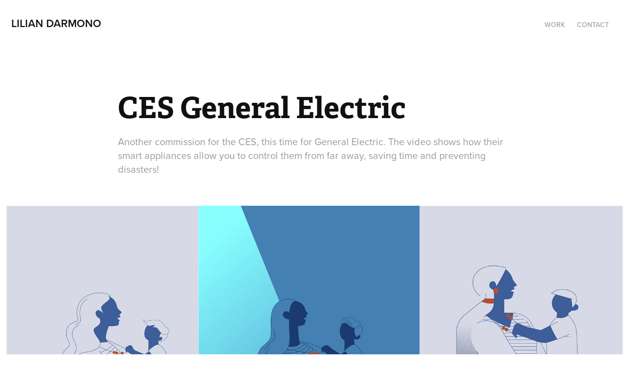

--- FILE ---
content_type: text/html; charset=utf-8
request_url: https://liliandarmono.myportfolio.com/ces-general-electric
body_size: 5374
content:
<!DOCTYPE HTML>
<html lang="en-US">
<head>
  <meta charset="UTF-8" />
  <meta name="viewport" content="width=device-width, initial-scale=1" />
      <meta name="keywords"  content="ces,general electric,Smart Devices,washer,dryer,fridge,smartphone,family,people" />
      <meta name="description"  content="Another commission for the CES, this time for General Electric. The video shows how their smart appliances allow you to control them from far away, saving time and preventing disasters! " />
      <meta name="twitter:card"  content="summary_large_image" />
      <meta name="twitter:site"  content="@AdobePortfolio" />
      <meta  property="og:title" content="Lilian Darmono - CES General Electric" />
      <meta  property="og:description" content="Another commission for the CES, this time for General Electric. The video shows how their smart appliances allow you to control them from far away, saving time and preventing disasters! " />
      <meta  property="og:image" content="https://cdn.myportfolio.com/d26c0a3d-1a34-4f37-a311-dbd36a3556bc/1c522b55-5515-4920-9b33-85bddbf52216_car_202x158.jpg?h=e4880e7398bc773bc08b2bfc0c0b27a5" />
      <link rel="icon" href="[data-uri]"  />
      <link rel="stylesheet" href="/dist/css/main.css" type="text/css" />
      <link rel="stylesheet" href="https://cdn.myportfolio.com/d26c0a3d-1a34-4f37-a311-dbd36a3556bc/717829a48b5fad64747b7bf2f577ae731706146085.css?h=a0150ebb8ddca425a8e86ee1137c80d0" type="text/css" />
    <link rel="canonical" href="https://liliandarmono.myportfolio.com/ces-general-electric" />
      <title>Lilian Darmono - CES General Electric</title>
    <script type="text/javascript" src="//use.typekit.net/ik/[base64].js?cb=35f77bfb8b50944859ea3d3804e7194e7a3173fb" async onload="
    try {
      window.Typekit.load();
    } catch (e) {
      console.warn('Typekit not loaded.');
    }
    "></script>
</head>
  <body class="transition-enabled">  <div class='page-background-video page-background-video-with-panel'>
  </div>
  <div class="js-responsive-nav">
    <div class="responsive-nav has-social">
      <div class="close-responsive-click-area js-close-responsive-nav">
        <div class="close-responsive-button"></div>
      </div>
          <div class="nav-container">
            <nav data-hover-hint="nav">
                <div class="gallery-title"><a href="/work" >Work</a></div>
      <div class="page-title">
        <a href="/contact" >Contact</a>
      </div>
                <div class="social pf-nav-social" data-hover-hint="navSocialIcons">
                  <ul>
                  </ul>
                </div>
            </nav>
          </div>
    </div>
  </div>
  <div class="site-wrap cfix js-site-wrap">
    <div class="site-container">
      <div class="site-content e2e-site-content">
        <header class="site-header">
          <div class="logo-container">
              <div class="logo-wrap" data-hover-hint="logo">
                    <div class="logo e2e-site-logo-text logo-text  ">
    <a href="/work" class="preserve-whitespace">Lilian Darmono</a>

</div>
              </div>
  <div class="hamburger-click-area js-hamburger">
    <div class="hamburger">
      <i></i>
      <i></i>
      <i></i>
    </div>
  </div>
          </div>
              <div class="nav-container">
                <nav data-hover-hint="nav">
                <div class="gallery-title"><a href="/work" >Work</a></div>
      <div class="page-title">
        <a href="/contact" >Contact</a>
      </div>
                    <div class="social pf-nav-social" data-hover-hint="navSocialIcons">
                      <ul>
                      </ul>
                    </div>
                </nav>
              </div>
        </header>
        <main>
  <div class="page-container" data-context="page.page.container" data-hover-hint="pageContainer">
    <section class="page standard-modules">
        <header class="page-header content" data-context="pages" data-identity="id:p633c1a719cbb80065922f7b298ef10ded02bfe30471fd6da9e9f7" data-hover-hint="pageHeader" data-hover-hint-id="p633c1a719cbb80065922f7b298ef10ded02bfe30471fd6da9e9f7">
            <h1 class="title preserve-whitespace e2e-site-logo-text">CES General Electric</h1>
            <p class="description">Another commission for the CES, this time for General Electric. The video shows how their smart appliances allow you to control them from far away, saving time and preventing disasters! </p>
        </header>
      <div class="page-content js-page-content" data-context="pages" data-identity="id:p633c1a719cbb80065922f7b298ef10ded02bfe30471fd6da9e9f7">
        <div id="project-canvas" class="js-project-modules modules content">
          <div id="project-modules">
              
              <div class="project-module module image project-module-image js-js-project-module" >

  

  
     <div class="js-lightbox" data-src="https://cdn.myportfolio.com/d26c0a3d-1a34-4f37-a311-dbd36a3556bc/97d4a3b1-f4d9-45b3-b098-62b09d0937fd.jpg?h=d4344c69f1c018082ace1fa2a0ad0c77">
           <img
             class="js-lazy e2e-site-project-module-image"
             src="[data-uri]"
             data-src="https://cdn.myportfolio.com/d26c0a3d-1a34-4f37-a311-dbd36a3556bc/97d4a3b1-f4d9-45b3-b098-62b09d0937fd_rw_3840.jpg?h=227fff98cea711b57f0c64ee80c91aff"
             data-srcset="https://cdn.myportfolio.com/d26c0a3d-1a34-4f37-a311-dbd36a3556bc/97d4a3b1-f4d9-45b3-b098-62b09d0937fd_rw_600.jpg?h=ff7e7b417b5a2547a40ba178a742409c 600w,https://cdn.myportfolio.com/d26c0a3d-1a34-4f37-a311-dbd36a3556bc/97d4a3b1-f4d9-45b3-b098-62b09d0937fd_rw_1200.jpg?h=b3a55c55b4105344fe2cc1f5ff5c786c 1200w,https://cdn.myportfolio.com/d26c0a3d-1a34-4f37-a311-dbd36a3556bc/97d4a3b1-f4d9-45b3-b098-62b09d0937fd_rw_1920.jpg?h=49d9efab436262dfca54cdc5a00535be 1920w,https://cdn.myportfolio.com/d26c0a3d-1a34-4f37-a311-dbd36a3556bc/97d4a3b1-f4d9-45b3-b098-62b09d0937fd_rw_3840.jpg?h=227fff98cea711b57f0c64ee80c91aff 3840w,"
             data-sizes="(max-width: 3840px) 100vw, 3840px"
             width="3840"
             height="0"
             style="padding-bottom: 71.67%; background: rgba(0, 0, 0, 0.03)"
             
           >
     </div>
  

</div>

              
              
              
              
              
              
              
              
              
              <div class="project-module module image project-module-image js-js-project-module" >

  

  
     <div class="js-lightbox" data-src="https://cdn.myportfolio.com/d26c0a3d-1a34-4f37-a311-dbd36a3556bc/30411c3c-4a2f-4173-9096-a1fd21a76d08.jpg?h=a1e8be150569bf4d1bdadbc802bfc7c0">
           <img
             class="js-lazy e2e-site-project-module-image"
             src="[data-uri]"
             data-src="https://cdn.myportfolio.com/d26c0a3d-1a34-4f37-a311-dbd36a3556bc/30411c3c-4a2f-4173-9096-a1fd21a76d08_rw_3840.jpg?h=dd0a08a295066a92ff2ed03fb2ca0683"
             data-srcset="https://cdn.myportfolio.com/d26c0a3d-1a34-4f37-a311-dbd36a3556bc/30411c3c-4a2f-4173-9096-a1fd21a76d08_rw_600.jpg?h=695d1e59e3a559428400cce3862a628b 600w,https://cdn.myportfolio.com/d26c0a3d-1a34-4f37-a311-dbd36a3556bc/30411c3c-4a2f-4173-9096-a1fd21a76d08_rw_1200.jpg?h=b781e6c3b6001283c248aa319e805526 1200w,https://cdn.myportfolio.com/d26c0a3d-1a34-4f37-a311-dbd36a3556bc/30411c3c-4a2f-4173-9096-a1fd21a76d08_rw_1920.jpg?h=5d831a236ed4145e0669caa36c0984aa 1920w,https://cdn.myportfolio.com/d26c0a3d-1a34-4f37-a311-dbd36a3556bc/30411c3c-4a2f-4173-9096-a1fd21a76d08_rw_3840.jpg?h=dd0a08a295066a92ff2ed03fb2ca0683 3840w,"
             data-sizes="(max-width: 3840px) 100vw, 3840px"
             width="3840"
             height="0"
             style="padding-bottom: 37.33%; background: rgba(0, 0, 0, 0.03)"
             
           >
     </div>
  

</div>

              
              
              
              
              
              
              
              
              
              <div class="project-module module image project-module-image js-js-project-module" >

  

  
     <div class="js-lightbox" data-src="https://cdn.myportfolio.com/d26c0a3d-1a34-4f37-a311-dbd36a3556bc/074baceb-dd83-4248-8fab-5392fd8aa5c4.jpg?h=92e9a18ffe68281bd586052c92598fb1">
           <img
             class="js-lazy e2e-site-project-module-image"
             src="[data-uri]"
             data-src="https://cdn.myportfolio.com/d26c0a3d-1a34-4f37-a311-dbd36a3556bc/074baceb-dd83-4248-8fab-5392fd8aa5c4_rw_3840.jpg?h=d94abeaaa60f856aee8ed597630f752f"
             data-srcset="https://cdn.myportfolio.com/d26c0a3d-1a34-4f37-a311-dbd36a3556bc/074baceb-dd83-4248-8fab-5392fd8aa5c4_rw_600.jpg?h=c5429a11925cc2aa91439ab137eb7aca 600w,https://cdn.myportfolio.com/d26c0a3d-1a34-4f37-a311-dbd36a3556bc/074baceb-dd83-4248-8fab-5392fd8aa5c4_rw_1200.jpg?h=0517cca6ddac5f24e849292e44f8827d 1200w,https://cdn.myportfolio.com/d26c0a3d-1a34-4f37-a311-dbd36a3556bc/074baceb-dd83-4248-8fab-5392fd8aa5c4_rw_1920.jpg?h=e535af9cde0aa453de72012a97700edb 1920w,https://cdn.myportfolio.com/d26c0a3d-1a34-4f37-a311-dbd36a3556bc/074baceb-dd83-4248-8fab-5392fd8aa5c4_rw_3840.jpg?h=d94abeaaa60f856aee8ed597630f752f 3840w,"
             data-sizes="(max-width: 3840px) 100vw, 3840px"
             width="3840"
             height="0"
             style="padding-bottom: 49%; background: rgba(0, 0, 0, 0.03)"
             
           >
     </div>
  

</div>

              
              
              
              
              
              
              
              
              
              <div class="project-module module image project-module-image js-js-project-module" >

  

  
     <div class="js-lightbox" data-src="https://cdn.myportfolio.com/d26c0a3d-1a34-4f37-a311-dbd36a3556bc/d658a564-1904-40dc-bde0-03456134b343.jpg?h=a04ad6044567f4fac4cda255b67f89bf">
           <img
             class="js-lazy e2e-site-project-module-image"
             src="[data-uri]"
             data-src="https://cdn.myportfolio.com/d26c0a3d-1a34-4f37-a311-dbd36a3556bc/d658a564-1904-40dc-bde0-03456134b343_rw_3840.jpg?h=af9f591341fc4f3f1a2cd743b060a9bb"
             data-srcset="https://cdn.myportfolio.com/d26c0a3d-1a34-4f37-a311-dbd36a3556bc/d658a564-1904-40dc-bde0-03456134b343_rw_600.jpg?h=f92e3eb2e8dfa7a386df84f677a81465 600w,https://cdn.myportfolio.com/d26c0a3d-1a34-4f37-a311-dbd36a3556bc/d658a564-1904-40dc-bde0-03456134b343_rw_1200.jpg?h=87f251079a7d66ce3759b3280729cc3c 1200w,https://cdn.myportfolio.com/d26c0a3d-1a34-4f37-a311-dbd36a3556bc/d658a564-1904-40dc-bde0-03456134b343_rw_1920.jpg?h=78dbf9545c0c67da3df1acfb63a3d640 1920w,https://cdn.myportfolio.com/d26c0a3d-1a34-4f37-a311-dbd36a3556bc/d658a564-1904-40dc-bde0-03456134b343_rw_3840.jpg?h=af9f591341fc4f3f1a2cd743b060a9bb 3840w,"
             data-sizes="(max-width: 3840px) 100vw, 3840px"
             width="3840"
             height="0"
             style="padding-bottom: 37.33%; background: rgba(0, 0, 0, 0.03)"
             
           >
     </div>
  

</div>

              
              
              
              
              
              
              
              
              
              <div class="project-module module image project-module-image js-js-project-module" >

  

  
     <div class="js-lightbox" data-src="https://cdn.myportfolio.com/d26c0a3d-1a34-4f37-a311-dbd36a3556bc/d074afa7-2536-485f-a19d-e99f4a1016db.jpg?h=6df0143fbcd5ea73a8785008ceb9d512">
           <img
             class="js-lazy e2e-site-project-module-image"
             src="[data-uri]"
             data-src="https://cdn.myportfolio.com/d26c0a3d-1a34-4f37-a311-dbd36a3556bc/d074afa7-2536-485f-a19d-e99f4a1016db_rw_3840.jpg?h=e7dbe98084e8939d19da110d50e80555"
             data-srcset="https://cdn.myportfolio.com/d26c0a3d-1a34-4f37-a311-dbd36a3556bc/d074afa7-2536-485f-a19d-e99f4a1016db_rw_600.jpg?h=f30ae7f07aa95b039948d901c6c14f4f 600w,https://cdn.myportfolio.com/d26c0a3d-1a34-4f37-a311-dbd36a3556bc/d074afa7-2536-485f-a19d-e99f4a1016db_rw_1200.jpg?h=0d580cfe96dbca8a246280a677f56cb5 1200w,https://cdn.myportfolio.com/d26c0a3d-1a34-4f37-a311-dbd36a3556bc/d074afa7-2536-485f-a19d-e99f4a1016db_rw_1920.jpg?h=d060b7408822e81d07ef08b12197755f 1920w,https://cdn.myportfolio.com/d26c0a3d-1a34-4f37-a311-dbd36a3556bc/d074afa7-2536-485f-a19d-e99f4a1016db_rw_3840.jpg?h=e7dbe98084e8939d19da110d50e80555 3840w,"
             data-sizes="(max-width: 3840px) 100vw, 3840px"
             width="3840"
             height="0"
             style="padding-bottom: 37.33%; background: rgba(0, 0, 0, 0.03)"
             
           >
     </div>
  

</div>

              
              
              
              
              
              
              
              
              
              <div class="project-module module image project-module-image js-js-project-module" >

  

  
     <div class="js-lightbox" data-src="https://cdn.myportfolio.com/d26c0a3d-1a34-4f37-a311-dbd36a3556bc/169591dd-9c0f-457e-bd5d-78f1af09b446.jpg?h=091611a2b5cd1372691cc55d756273fa">
           <img
             class="js-lazy e2e-site-project-module-image"
             src="[data-uri]"
             data-src="https://cdn.myportfolio.com/d26c0a3d-1a34-4f37-a311-dbd36a3556bc/169591dd-9c0f-457e-bd5d-78f1af09b446_rw_3840.jpg?h=8a7121985f652b579859c1ace22c42f7"
             data-srcset="https://cdn.myportfolio.com/d26c0a3d-1a34-4f37-a311-dbd36a3556bc/169591dd-9c0f-457e-bd5d-78f1af09b446_rw_600.jpg?h=b1af59d12481d96fc43972f1a444f4f8 600w,https://cdn.myportfolio.com/d26c0a3d-1a34-4f37-a311-dbd36a3556bc/169591dd-9c0f-457e-bd5d-78f1af09b446_rw_1200.jpg?h=189be10898cd1694db99bc820897c2fd 1200w,https://cdn.myportfolio.com/d26c0a3d-1a34-4f37-a311-dbd36a3556bc/169591dd-9c0f-457e-bd5d-78f1af09b446_rw_1920.jpg?h=74a01a271557cbdf998853b424941086 1920w,https://cdn.myportfolio.com/d26c0a3d-1a34-4f37-a311-dbd36a3556bc/169591dd-9c0f-457e-bd5d-78f1af09b446_rw_3840.jpg?h=8a7121985f652b579859c1ace22c42f7 3840w,"
             data-sizes="(max-width: 3840px) 100vw, 3840px"
             width="3840"
             height="0"
             style="padding-bottom: 37.33%; background: rgba(0, 0, 0, 0.03)"
             
           >
     </div>
  

</div>

              
              
              
              
              
              
              
              
              
              <div class="project-module module image project-module-image js-js-project-module" >

  

  
     <div class="js-lightbox" data-src="https://cdn.myportfolio.com/d26c0a3d-1a34-4f37-a311-dbd36a3556bc/56784b20-46ed-4d37-8bcb-e53ac0fa900a.jpg?h=3df9784955b49021fd0600dd87318666">
           <img
             class="js-lazy e2e-site-project-module-image"
             src="[data-uri]"
             data-src="https://cdn.myportfolio.com/d26c0a3d-1a34-4f37-a311-dbd36a3556bc/56784b20-46ed-4d37-8bcb-e53ac0fa900a_rw_3840.jpg?h=d9caf0beda69f315a95f88d67112796e"
             data-srcset="https://cdn.myportfolio.com/d26c0a3d-1a34-4f37-a311-dbd36a3556bc/56784b20-46ed-4d37-8bcb-e53ac0fa900a_rw_600.jpg?h=92508c037d54109cbd95eee4cb0f02a9 600w,https://cdn.myportfolio.com/d26c0a3d-1a34-4f37-a311-dbd36a3556bc/56784b20-46ed-4d37-8bcb-e53ac0fa900a_rw_1200.jpg?h=64bcfa557e3539c90d71466091dd1c29 1200w,https://cdn.myportfolio.com/d26c0a3d-1a34-4f37-a311-dbd36a3556bc/56784b20-46ed-4d37-8bcb-e53ac0fa900a_rw_1920.jpg?h=314b4eca413db7b9eb5a10c0a97b22b1 1920w,https://cdn.myportfolio.com/d26c0a3d-1a34-4f37-a311-dbd36a3556bc/56784b20-46ed-4d37-8bcb-e53ac0fa900a_rw_3840.jpg?h=d9caf0beda69f315a95f88d67112796e 3840w,"
             data-sizes="(max-width: 3840px) 100vw, 3840px"
             width="3840"
             height="0"
             style="padding-bottom: 37.33%; background: rgba(0, 0, 0, 0.03)"
             
           >
     </div>
  

</div>

              
              
              
              
              
              
              
              
              
              <div class="project-module module image project-module-image js-js-project-module" >

  

  
     <div class="js-lightbox" data-src="https://cdn.myportfolio.com/d26c0a3d-1a34-4f37-a311-dbd36a3556bc/60636c27-e771-435e-b340-929756bfe48b.jpg?h=ea9691c75e05aa110911f2bf25e9a41e">
           <img
             class="js-lazy e2e-site-project-module-image"
             src="[data-uri]"
             data-src="https://cdn.myportfolio.com/d26c0a3d-1a34-4f37-a311-dbd36a3556bc/60636c27-e771-435e-b340-929756bfe48b_rw_3840.jpg?h=c40a5c5fc18406488c70a0af200aa620"
             data-srcset="https://cdn.myportfolio.com/d26c0a3d-1a34-4f37-a311-dbd36a3556bc/60636c27-e771-435e-b340-929756bfe48b_rw_600.jpg?h=360ea8b7f4699386bf7fbba48bdbf810 600w,https://cdn.myportfolio.com/d26c0a3d-1a34-4f37-a311-dbd36a3556bc/60636c27-e771-435e-b340-929756bfe48b_rw_1200.jpg?h=6dd457eb175e76bbc8b41ce2e14cd2be 1200w,https://cdn.myportfolio.com/d26c0a3d-1a34-4f37-a311-dbd36a3556bc/60636c27-e771-435e-b340-929756bfe48b_rw_1920.jpg?h=fc309c2a899518b3a52acadeb42c3b7a 1920w,https://cdn.myportfolio.com/d26c0a3d-1a34-4f37-a311-dbd36a3556bc/60636c27-e771-435e-b340-929756bfe48b_rw_3840.jpg?h=c40a5c5fc18406488c70a0af200aa620 3840w,"
             data-sizes="(max-width: 3840px) 100vw, 3840px"
             width="3840"
             height="0"
             style="padding-bottom: 37.33%; background: rgba(0, 0, 0, 0.03)"
             
           >
     </div>
  

</div>

              
              
              
              
              
              
              
              
              
              <div class="project-module module image project-module-image js-js-project-module" >

  

  
     <div class="js-lightbox" data-src="https://cdn.myportfolio.com/d26c0a3d-1a34-4f37-a311-dbd36a3556bc/f1a5cc1d-e4e4-4a9c-b5fc-0e2f4675b13b.jpg?h=06b77547334b46c1f44129dc8f76b62c">
           <img
             class="js-lazy e2e-site-project-module-image"
             src="[data-uri]"
             data-src="https://cdn.myportfolio.com/d26c0a3d-1a34-4f37-a311-dbd36a3556bc/f1a5cc1d-e4e4-4a9c-b5fc-0e2f4675b13b_rw_3840.jpg?h=119aad4625f7d4fe2a06d6e02779e209"
             data-srcset="https://cdn.myportfolio.com/d26c0a3d-1a34-4f37-a311-dbd36a3556bc/f1a5cc1d-e4e4-4a9c-b5fc-0e2f4675b13b_rw_600.jpg?h=283fa164a693ca6cf26c7658cb25c58d 600w,https://cdn.myportfolio.com/d26c0a3d-1a34-4f37-a311-dbd36a3556bc/f1a5cc1d-e4e4-4a9c-b5fc-0e2f4675b13b_rw_1200.jpg?h=d41df23be5e602a8a86b99d528618c1d 1200w,https://cdn.myportfolio.com/d26c0a3d-1a34-4f37-a311-dbd36a3556bc/f1a5cc1d-e4e4-4a9c-b5fc-0e2f4675b13b_rw_1920.jpg?h=b712e237e7a47c5ff599b953bde54671 1920w,https://cdn.myportfolio.com/d26c0a3d-1a34-4f37-a311-dbd36a3556bc/f1a5cc1d-e4e4-4a9c-b5fc-0e2f4675b13b_rw_3840.jpg?h=119aad4625f7d4fe2a06d6e02779e209 3840w,"
             data-sizes="(max-width: 3840px) 100vw, 3840px"
             width="3840"
             height="0"
             style="padding-bottom: 37.33%; background: rgba(0, 0, 0, 0.03)"
             
           >
     </div>
  

</div>

              
              
              
              
              
              
              
              
              
              <div class="project-module module image project-module-image js-js-project-module" >

  

  
     <div class="js-lightbox" data-src="https://cdn.myportfolio.com/d26c0a3d-1a34-4f37-a311-dbd36a3556bc/eb37d337-8ed9-4665-a75b-9097e09b0e95.jpg?h=12c9f0acdac1cadb0b26df43346149ab">
           <img
             class="js-lazy e2e-site-project-module-image"
             src="[data-uri]"
             data-src="https://cdn.myportfolio.com/d26c0a3d-1a34-4f37-a311-dbd36a3556bc/eb37d337-8ed9-4665-a75b-9097e09b0e95_rw_3840.jpg?h=d3469fa14b369c0c646adaef917fb355"
             data-srcset="https://cdn.myportfolio.com/d26c0a3d-1a34-4f37-a311-dbd36a3556bc/eb37d337-8ed9-4665-a75b-9097e09b0e95_rw_600.jpg?h=06230d462f8015827ff6fdb1577339ef 600w,https://cdn.myportfolio.com/d26c0a3d-1a34-4f37-a311-dbd36a3556bc/eb37d337-8ed9-4665-a75b-9097e09b0e95_rw_1200.jpg?h=5525bd53c5c847c80cd3398463e7ea15 1200w,https://cdn.myportfolio.com/d26c0a3d-1a34-4f37-a311-dbd36a3556bc/eb37d337-8ed9-4665-a75b-9097e09b0e95_rw_1920.jpg?h=60a2d528534a6861d0d6778287dee610 1920w,https://cdn.myportfolio.com/d26c0a3d-1a34-4f37-a311-dbd36a3556bc/eb37d337-8ed9-4665-a75b-9097e09b0e95_rw_3840.jpg?h=d3469fa14b369c0c646adaef917fb355 3840w,"
             data-sizes="(max-width: 3840px) 100vw, 3840px"
             width="3840"
             height="0"
             style="padding-bottom: 37.33%; background: rgba(0, 0, 0, 0.03)"
             
           >
     </div>
  

</div>

              
              
              
              
              
              
              
              
              
              <div class="project-module module image project-module-image js-js-project-module" >

  

  
     <div class="js-lightbox" data-src="https://cdn.myportfolio.com/d26c0a3d-1a34-4f37-a311-dbd36a3556bc/30520454-86c5-433d-9c7a-5932f9d2fec6.jpg?h=843f8f622264afdae13c3b8b6199e0df">
           <img
             class="js-lazy e2e-site-project-module-image"
             src="[data-uri]"
             data-src="https://cdn.myportfolio.com/d26c0a3d-1a34-4f37-a311-dbd36a3556bc/30520454-86c5-433d-9c7a-5932f9d2fec6_rw_3840.jpg?h=e7ac44023255ae0bbf78d1ca62ca178f"
             data-srcset="https://cdn.myportfolio.com/d26c0a3d-1a34-4f37-a311-dbd36a3556bc/30520454-86c5-433d-9c7a-5932f9d2fec6_rw_600.jpg?h=faa1e9c8e8f8ea9d34e3e3897cc2f25d 600w,https://cdn.myportfolio.com/d26c0a3d-1a34-4f37-a311-dbd36a3556bc/30520454-86c5-433d-9c7a-5932f9d2fec6_rw_1200.jpg?h=c9c2c430ae4a7e675e6c7456954c102e 1200w,https://cdn.myportfolio.com/d26c0a3d-1a34-4f37-a311-dbd36a3556bc/30520454-86c5-433d-9c7a-5932f9d2fec6_rw_1920.jpg?h=68096fea972de65247ed7033cdf6bc41 1920w,https://cdn.myportfolio.com/d26c0a3d-1a34-4f37-a311-dbd36a3556bc/30520454-86c5-433d-9c7a-5932f9d2fec6_rw_3840.jpg?h=e7ac44023255ae0bbf78d1ca62ca178f 3840w,"
             data-sizes="(max-width: 3840px) 100vw, 3840px"
             width="3840"
             height="0"
             style="padding-bottom: 37.33%; background: rgba(0, 0, 0, 0.03)"
             
           >
     </div>
  

</div>

              
              
              
              
              
              
              
              
              
              <div class="project-module module image project-module-image js-js-project-module" >

  

  
     <div class="js-lightbox" data-src="https://cdn.myportfolio.com/d26c0a3d-1a34-4f37-a311-dbd36a3556bc/9c229246-3678-4255-b267-b2f7243211d6.jpg?h=8cb589978d6522b7b51f37c66845af44">
           <img
             class="js-lazy e2e-site-project-module-image"
             src="[data-uri]"
             data-src="https://cdn.myportfolio.com/d26c0a3d-1a34-4f37-a311-dbd36a3556bc/9c229246-3678-4255-b267-b2f7243211d6_rw_3840.jpg?h=0c005987aadbc859493697e1fa2ccf70"
             data-srcset="https://cdn.myportfolio.com/d26c0a3d-1a34-4f37-a311-dbd36a3556bc/9c229246-3678-4255-b267-b2f7243211d6_rw_600.jpg?h=4d8032a208f48f17c1ac6af814174474 600w,https://cdn.myportfolio.com/d26c0a3d-1a34-4f37-a311-dbd36a3556bc/9c229246-3678-4255-b267-b2f7243211d6_rw_1200.jpg?h=07d6e9a499473367bd03ea186609ecf0 1200w,https://cdn.myportfolio.com/d26c0a3d-1a34-4f37-a311-dbd36a3556bc/9c229246-3678-4255-b267-b2f7243211d6_rw_1920.jpg?h=bb9d0d679f2f52bf6ca3a461526fb97b 1920w,https://cdn.myportfolio.com/d26c0a3d-1a34-4f37-a311-dbd36a3556bc/9c229246-3678-4255-b267-b2f7243211d6_rw_3840.jpg?h=0c005987aadbc859493697e1fa2ccf70 3840w,"
             data-sizes="(max-width: 3840px) 100vw, 3840px"
             width="3840"
             height="0"
             style="padding-bottom: 37.33%; background: rgba(0, 0, 0, 0.03)"
             
           >
     </div>
  

</div>

              
              
              
              
              
              
              
              
              
              <div class="project-module module image project-module-image js-js-project-module" >

  

  
     <div class="js-lightbox" data-src="https://cdn.myportfolio.com/d26c0a3d-1a34-4f37-a311-dbd36a3556bc/4797b970-0037-4439-95ed-832a7c96d28d.jpg?h=29f726941e33b589d4841cbfc41cef44">
           <img
             class="js-lazy e2e-site-project-module-image"
             src="[data-uri]"
             data-src="https://cdn.myportfolio.com/d26c0a3d-1a34-4f37-a311-dbd36a3556bc/4797b970-0037-4439-95ed-832a7c96d28d_rw_3840.jpg?h=af517813ce437ef77e5f41dc60c0a6a9"
             data-srcset="https://cdn.myportfolio.com/d26c0a3d-1a34-4f37-a311-dbd36a3556bc/4797b970-0037-4439-95ed-832a7c96d28d_rw_600.jpg?h=c6a36606512689011a5b9b160343e6cd 600w,https://cdn.myportfolio.com/d26c0a3d-1a34-4f37-a311-dbd36a3556bc/4797b970-0037-4439-95ed-832a7c96d28d_rw_1200.jpg?h=8b9c25a6fe389afcd1aa07117cca503c 1200w,https://cdn.myportfolio.com/d26c0a3d-1a34-4f37-a311-dbd36a3556bc/4797b970-0037-4439-95ed-832a7c96d28d_rw_1920.jpg?h=629e069f13776daacc2107ef695ef044 1920w,https://cdn.myportfolio.com/d26c0a3d-1a34-4f37-a311-dbd36a3556bc/4797b970-0037-4439-95ed-832a7c96d28d_rw_3840.jpg?h=af517813ce437ef77e5f41dc60c0a6a9 3840w,"
             data-sizes="(max-width: 3840px) 100vw, 3840px"
             width="3840"
             height="0"
             style="padding-bottom: 37.33%; background: rgba(0, 0, 0, 0.03)"
             
           >
     </div>
  

</div>

              
              
              
              
              
              
              
              
              
              <div class="project-module module image project-module-image js-js-project-module" >

  

  
     <div class="js-lightbox" data-src="https://cdn.myportfolio.com/d26c0a3d-1a34-4f37-a311-dbd36a3556bc/20c1d15a-7ec2-4708-85a0-50e9f3f3bf2a.jpg?h=a78f5fba68640d0e3bf4ce5f087ea198">
           <img
             class="js-lazy e2e-site-project-module-image"
             src="[data-uri]"
             data-src="https://cdn.myportfolio.com/d26c0a3d-1a34-4f37-a311-dbd36a3556bc/20c1d15a-7ec2-4708-85a0-50e9f3f3bf2a_rw_1920.jpg?h=815668fa14a6d3fd0a846fbaa0f97fd5"
             data-srcset="https://cdn.myportfolio.com/d26c0a3d-1a34-4f37-a311-dbd36a3556bc/20c1d15a-7ec2-4708-85a0-50e9f3f3bf2a_rw_600.jpg?h=b5c502b87e677c04005cfaafb0ddf455 600w,https://cdn.myportfolio.com/d26c0a3d-1a34-4f37-a311-dbd36a3556bc/20c1d15a-7ec2-4708-85a0-50e9f3f3bf2a_rw_1200.jpg?h=0d9e3adedfaebb85a6a52885e8c083e0 1200w,https://cdn.myportfolio.com/d26c0a3d-1a34-4f37-a311-dbd36a3556bc/20c1d15a-7ec2-4708-85a0-50e9f3f3bf2a_rw_1920.jpg?h=815668fa14a6d3fd0a846fbaa0f97fd5 1920w,"
             data-sizes="(max-width: 1920px) 100vw, 1920px"
             width="1920"
             height="0"
             style="padding-bottom: 200%; background: rgba(0, 0, 0, 0.03)"
             
           >
     </div>
  

</div>

              
              
              
              
              
              
              
              
          </div>
        </div>
      </div>
    </section>
        <section class="back-to-top" data-hover-hint="backToTop">
          <a href="#"><span class="arrow">&uarr;</span><span class="preserve-whitespace">Back to Top</span></a>
        </section>
        <a class="back-to-top-fixed js-back-to-top back-to-top-fixed-with-panel" data-hover-hint="backToTop" data-hover-hint-placement="top-start" href="#">
          <svg version="1.1" id="Layer_1" xmlns="http://www.w3.org/2000/svg" xmlns:xlink="http://www.w3.org/1999/xlink" x="0px" y="0px"
           viewBox="0 0 26 26" style="enable-background:new 0 0 26 26;" xml:space="preserve" class="icon icon-back-to-top">
          <g>
            <path d="M13.8,1.3L21.6,9c0.1,0.1,0.1,0.3,0.2,0.4c0.1,0.1,0.1,0.3,0.1,0.4s0,0.3-0.1,0.4c-0.1,0.1-0.1,0.3-0.3,0.4
              c-0.1,0.1-0.2,0.2-0.4,0.3c-0.2,0.1-0.3,0.1-0.4,0.1c-0.1,0-0.3,0-0.4-0.1c-0.2-0.1-0.3-0.2-0.4-0.3L14.2,5l0,19.1
              c0,0.2-0.1,0.3-0.1,0.5c0,0.1-0.1,0.3-0.3,0.4c-0.1,0.1-0.2,0.2-0.4,0.3c-0.1,0.1-0.3,0.1-0.5,0.1c-0.1,0-0.3,0-0.4-0.1
              c-0.1-0.1-0.3-0.1-0.4-0.3c-0.1-0.1-0.2-0.2-0.3-0.4c-0.1-0.1-0.1-0.3-0.1-0.5l0-19.1l-5.7,5.7C6,10.8,5.8,10.9,5.7,11
              c-0.1,0.1-0.3,0.1-0.4,0.1c-0.2,0-0.3,0-0.4-0.1c-0.1-0.1-0.3-0.2-0.4-0.3c-0.1-0.1-0.1-0.2-0.2-0.4C4.1,10.2,4,10.1,4.1,9.9
              c0-0.1,0-0.3,0.1-0.4c0-0.1,0.1-0.3,0.3-0.4l7.7-7.8c0.1,0,0.2-0.1,0.2-0.1c0,0,0.1-0.1,0.2-0.1c0.1,0,0.2,0,0.2-0.1
              c0.1,0,0.1,0,0.2,0c0,0,0.1,0,0.2,0c0.1,0,0.2,0,0.2,0.1c0.1,0,0.1,0.1,0.2,0.1C13.7,1.2,13.8,1.2,13.8,1.3z"/>
          </g>
          </svg>
        </a>
  </div>
              <footer class="site-footer" data-hover-hint="footer">
                <div class="footer-text">
                  Powered by <a href="http://portfolio.adobe.com" target="_blank">Adobe Portfolio</a>
                </div>
              </footer>
        </main>
      </div>
    </div>
  </div>
</body>
<script type="text/javascript">
  // fix for Safari's back/forward cache
  window.onpageshow = function(e) {
    if (e.persisted) { window.location.reload(); }
  };
</script>
  <script type="text/javascript">var __config__ = {"page_id":"p633c1a719cbb80065922f7b298ef10ded02bfe30471fd6da9e9f7","theme":{"name":"geometric"},"pageTransition":true,"linkTransition":true,"disableDownload":false,"localizedValidationMessages":{"required":"This field is required","Email":"This field must be a valid email address"},"lightbox":{"enabled":true,"color":{"opacity":0.94,"hex":"#fff"}},"cookie_banner":{"enabled":false}};</script>
  <script type="text/javascript" src="/site/translations?cb=35f77bfb8b50944859ea3d3804e7194e7a3173fb"></script>
  <script type="text/javascript" src="/dist/js/main.js?cb=35f77bfb8b50944859ea3d3804e7194e7a3173fb"></script>
</html>


--- FILE ---
content_type: application/javascript; charset=utf-8
request_url: https://liliandarmono.myportfolio.com/site/translations?cb=35f77bfb8b50944859ea3d3804e7194e7a3173fb
body_size: -302
content:
var __languages__ = {"localizedValidationMessages":{"required":"This field is required","Email":"This field must be a valid email address"}};